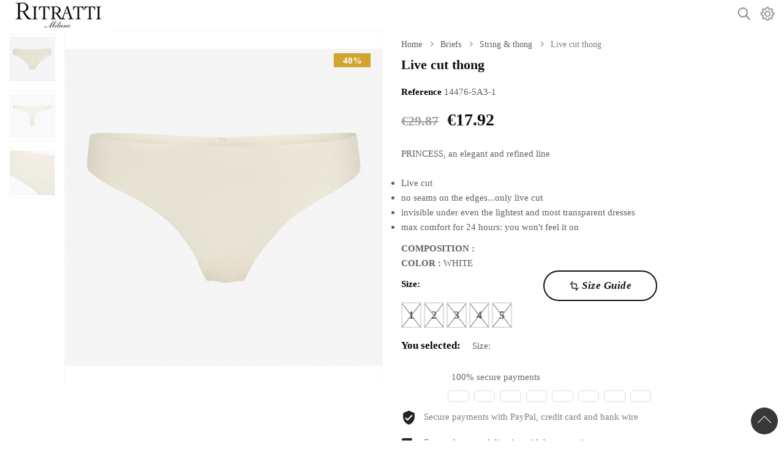

--- FILE ---
content_type: text/html; charset=utf-8
request_url: https://ritrattimilano.com/en/string-thong/103131-13834-perizoma-taglio-al-vivo.html
body_size: 13839
content:
<!doctype html>
<html lang="en">

	<head>
		
			
  <meta charset="utf-8">


  <meta http-equiv="x-ua-compatible" content="ie=edge">



	<link rel="canonical" href="https://ritrattimilano.com/en/string-thong/103131-perizoma-taglio-al-vivo.html">

  <title>Live cut thong</title>
  <meta name="description" content="PRINCESS, an elegant and refined lineLive cutno seams on the edges...only live cut invisible under even the lightest and most transparent dresses max comfort for 24 hours: you won&#039;t feel it on COMPOSITION :  COLOR : WHITE">
  <meta name="keywords" content="">
    


  <meta name="viewport" content="width=device-width, initial-scale=1">



  <link rel="icon" type="image/vnd.microsoft.icon" href="/img/favicon.ico?1554732817">
  <link rel="shortcut icon" type="image/x-icon" href="/img/favicon.ico?1554732817">



    <link rel="stylesheet" href="/modules/ps_checkout/views/css/payments.css?version=2.15.3" type="text/css" media="all">
  <link rel="stylesheet" href="/modules/creativeelements/views/lib/font-awesome/css/font-awesome.min.css?v=4.7.0" type="text/css" media="all">
  <link rel="stylesheet" href="/modules/creativeelements/views/css/animations.min.css?v=1.0.12" type="text/css" media="all">
  <link rel="stylesheet" href="/modules/creativeelements/views/css/frontend.min.css?v=1.0.12" type="text/css" media="all">
  <link rel="stylesheet" href="https://ritrattimilano.com/modules/smartblog/css/smartblogstyle.css" type="text/css" media="all">
  <link rel="stylesheet" href="https://ritrattimilano.com/modules/sizeconversion/views/css/front.css" type="text/css" media="all">
  <link rel="stylesheet" href="https://ritrattimilano.com/modules/sizeconversion/views/css/shadowbox.css" type="text/css" media="all">
  <link rel="stylesheet" href="https://ritrattimilano.com/modules/jscomposer/assets/css/js_composer.css" type="text/css" media="all">
  <link rel="stylesheet" href="https://ritrattimilano.com/js/jquery/ui/themes/base/minified/jquery-ui.min.css" type="text/css" media="all">
  <link rel="stylesheet" href="https://ritrattimilano.com/js/jquery/ui/themes/base/minified/jquery.ui.theme.min.css" type="text/css" media="all">
  <link rel="stylesheet" href="https://ritrattimilano.com/themes/tsp_cozen/assets/fonts/font-awesome/css/font-awesome.min.css" type="text/css" media="all">
  <link rel="stylesheet" href="https://ritrattimilano.com/themes/tsp_cozen/assets/fonts/tplicons/styles.css" type="text/css" media="all">
  <link rel="stylesheet" href="https://ritrattimilano.com/themes/tsp_cozen/assets/css/theme-000000.css" type="text/css" media="all">




    <script type="text/javascript" src="https://ritrattimilano.com/modules/rc_pgtagmanager/views/js/rc_gtm_lib.js" ></script>


  <script type="text/javascript">
        var KEEP_MENU = true;
        var ceFrontendConfig = {"isEditMode":"","stretchedSectionContainer":"","is_rtl":false};
        var prestashop = {"cart":{"products":[],"totals":{"total":{"type":"total","label":"Total","amount":0,"value":"\u20ac0.00"},"total_including_tax":{"type":"total","label":"Total (tax incl.)","amount":0,"value":"\u20ac0.00"},"total_excluding_tax":{"type":"total","label":"Total (tax excl.)","amount":0,"value":"\u20ac0.00"}},"subtotals":{"products":{"type":"products","label":"Subtotal","amount":0,"value":"\u20ac0.00"},"discounts":null,"shipping":{"type":"shipping","label":"Shipping","amount":0,"value":"Free"},"tax":null},"products_count":0,"summary_string":"0 items","vouchers":{"allowed":1,"added":[]},"discounts":[],"minimalPurchase":0,"minimalPurchaseRequired":""},"currency":{"name":"Euro","iso_code":"EUR","iso_code_num":"978","sign":"\u20ac"},"customer":{"lastname":null,"firstname":null,"email":null,"birthday":null,"newsletter":null,"newsletter_date_add":null,"optin":null,"website":null,"company":null,"siret":null,"ape":null,"is_logged":false,"gender":{"type":null,"name":null},"addresses":[]},"language":{"name":"English (USA)","iso_code":"en","locale":"en-US","language_code":"en-us","is_rtl":"0","date_format_lite":"m\/d\/Y","date_format_full":"m\/d\/Y H:i:s","id":2},"page":{"title":"","canonical":null,"meta":{"title":"Live cut thong","description":"PRINCESS, an elegant and refined lineLive cutno seams on the edges...only live cut invisible under even the lightest and most transparent dresses max comfort for 24 hours: you won't feel it on COMPOSITION :  COLOR : WHITE","keywords":"","robots":"index"},"page_name":"product","body_classes":{"lang-en":true,"lang-rtl":false,"country-US":true,"currency-EUR":true,"layout-full-width":true,"page-product":true,"tax-display-disabled":true,"product-id-103131":true,"product-Live cut thong":true,"product-id-category-4388":true,"product-id-manufacturer-0":true,"product-id-supplier-0":true,"product-available-for-order":true},"admin_notifications":[]},"shop":{"name":"Ritratti Milano","logo":"\/img\/imecitaly-logo-1538462973.jpg","stores_icon":"\/img\/logo_stores.png","favicon":"\/img\/favicon.ico"},"urls":{"base_url":"https:\/\/ritrattimilano.com\/","current_url":"https:\/\/ritrattimilano.com\/en\/string-thong\/103131-13834-perizoma-taglio-al-vivo.html","shop_domain_url":"https:\/\/ritrattimilano.com","img_ps_url":"https:\/\/ritrattimilano.com\/img\/","img_cat_url":"https:\/\/ritrattimilano.com\/img\/c\/","img_lang_url":"https:\/\/ritrattimilano.com\/img\/l\/","img_prod_url":"https:\/\/ritrattimilano.com\/img\/p\/","img_manu_url":"https:\/\/ritrattimilano.com\/img\/m\/","img_sup_url":"https:\/\/ritrattimilano.com\/img\/su\/","img_ship_url":"https:\/\/ritrattimilano.com\/img\/s\/","img_store_url":"https:\/\/ritrattimilano.com\/img\/st\/","img_col_url":"https:\/\/ritrattimilano.com\/img\/co\/","img_url":"https:\/\/ritrattimilano.com\/themes\/tsp_cozen\/assets\/img\/","css_url":"https:\/\/ritrattimilano.com\/themes\/tsp_cozen\/assets\/css\/","js_url":"https:\/\/ritrattimilano.com\/themes\/tsp_cozen\/assets\/js\/","pic_url":"https:\/\/ritrattimilano.com\/upload\/","pages":{"address":"https:\/\/ritrattimilano.com\/en\/indirizzo","addresses":"https:\/\/ritrattimilano.com\/en\/indirizzi","authentication":"https:\/\/ritrattimilano.com\/en\/login","cart":"https:\/\/ritrattimilano.com\/en\/carrello","category":"https:\/\/ritrattimilano.com\/en\/index.php?controller=category","cms":"https:\/\/ritrattimilano.com\/en\/index.php?controller=cms","contact":"https:\/\/ritrattimilano.com\/en\/contattaci","discount":"https:\/\/ritrattimilano.com\/en\/buoni-sconto","guest_tracking":"https:\/\/ritrattimilano.com\/en\/tracciatura-ospite","history":"https:\/\/ritrattimilano.com\/en\/cronologia-ordini","identity":"https:\/\/ritrattimilano.com\/en\/dati-personali","index":"https:\/\/ritrattimilano.com\/en\/","my_account":"https:\/\/ritrattimilano.com\/en\/account","order_confirmation":"https:\/\/ritrattimilano.com\/en\/conferma-ordine","order_detail":"https:\/\/ritrattimilano.com\/en\/index.php?controller=order-detail","order_follow":"https:\/\/ritrattimilano.com\/en\/segui-ordine","order":"https:\/\/ritrattimilano.com\/en\/ordine","order_return":"https:\/\/ritrattimilano.com\/en\/index.php?controller=order-return","order_slip":"https:\/\/ritrattimilano.com\/en\/buono-ordine","pagenotfound":"https:\/\/ritrattimilano.com\/en\/pagina-non-trovata","password":"https:\/\/ritrattimilano.com\/en\/recupero-password","pdf_invoice":"https:\/\/ritrattimilano.com\/en\/index.php?controller=pdf-invoice","pdf_order_return":"https:\/\/ritrattimilano.com\/en\/index.php?controller=pdf-order-return","pdf_order_slip":"https:\/\/ritrattimilano.com\/en\/index.php?controller=pdf-order-slip","prices_drop":"https:\/\/ritrattimilano.com\/en\/offerte","product":"https:\/\/ritrattimilano.com\/en\/index.php?controller=product","search":"https:\/\/ritrattimilano.com\/en\/ricerca","sitemap":"https:\/\/ritrattimilano.com\/en\/Mappa del sito","stores":"https:\/\/ritrattimilano.com\/en\/negozi","supplier":"https:\/\/ritrattimilano.com\/en\/fornitori","register":"https:\/\/ritrattimilano.com\/en\/login?create_account=1","order_login":"https:\/\/ritrattimilano.com\/en\/ordine?login=1"},"theme_assets":"\/themes\/tsp_cozen\/assets\/","actions":{"logout":"https:\/\/ritrattimilano.com\/en\/?mylogout="}},"configuration":{"display_taxes_label":false,"is_catalog":true,"show_prices":true,"opt_in":{"partner":false},"quantity_discount":{"type":"discount","label":"Discount"},"voucher_enabled":1,"return_enabled":1},"field_required":[],"breadcrumb":{"links":[{"title":"Home","url":"https:\/\/ritrattimilano.com\/en\/"},{"title":"Briefs","url":"https:\/\/ritrattimilano.com\/en\/3688-briefs"},{"title":"String & thong","url":"https:\/\/ritrattimilano.com\/en\/4388-string-thong"},{"title":"Live cut thong","url":"https:\/\/ritrattimilano.com\/en\/string-thong\/103131-13834-perizoma-taglio-al-vivo.html#\/taglia-1"}],"count":4},"link":{"protocol_link":"https:\/\/","protocol_content":"https:\/\/"},"time":1769029572,"static_token":"6e73afa64518b519b3ff5a47471f6512","token":"59ac68e8e60d3bfd89bbaa8f294740ea"};
        var size_conversion_ajax_url = "https:\/\/ritrattimilano.com\/?fc=module&module=sizeconversion&controller=chart";
      </script>
<script type="text/javascript">
  if (typeof prestashop != 'undefined' && prestashop.page.page_name == 'product') {        
  	window.addEventListener('popstate', function(event) {      
  		// solution can find here: https://stackoverflow.com/questions/3528324/how-to-get-the-previous-url-in-javascript		
  		window.location = document.referrer // Note: IE11 is not supporting this.
  	}, false);
  }
</script>



    <script type="text/javascript" src="https://ritrattimilano.com/themes/core.js" ></script>
  <script type="text/javascript" src="https://ritrattimilano.com/themes/tsp_cozen/assets/js/theme.js" ></script>
  <script type="text/javascript" src="https://ritrattimilano.com/modules/topbanner/views/js/front_common.js" ></script>
  <script type="text/javascript" src="https://ritrattimilano.com/modules/topbanner/views/js/front17.js" ></script>
  <script type="text/javascript" src="/modules/creativeelements/views/lib/waypoints/waypoints.min.js?v=4.0.1" ></script>
  <script type="text/javascript" src="/modules/creativeelements/views/lib/jquery-numerator/jquery-numerator.min.js?v=0.2.1" ></script>
  <script type="text/javascript" src="/modules/creativeelements/views/lib/slick/slick.min.js?v=1.6.1" ></script>
  <script type="text/javascript" src="/modules/creativeelements/views/js/frontend.min.js?v=1.0.12" ></script>
  <script type="text/javascript" src="https://ritrattimilano.com/modules/ps_emailalerts/js/mailalerts.js" ></script>
  <script type="text/javascript" src="https://ritrattimilano.com/modules/sizeconversion/views/js/front.js" ></script>
  <script type="text/javascript" src="https://ritrattimilano.com/modules/sizeconversion/views/js/shadowbox.js" ></script>
  <script type="text/javascript" src="https://ritrattimilano.com/modules/jscomposer/assets/js/js_composer_front.js" ></script>
  <script type="text/javascript" src="https://ritrattimilano.com/modules/groupinc/views/js/front17.js" ></script>
  <script type="text/javascript" src="https://ritrattimilano.com/themes/tsp_cozen/modules/validateorderbeforepayment//views/js/front.js" ></script>
  <script type="text/javascript" src="https://ritrattimilano.com/js/jquery/ui/jquery-ui.min.js" ></script>
  <script type="text/javascript" src="https://ritrattimilano.com/modules/ps_searchbar/ps_searchbar.js" ></script>
  <script type="text/javascript" src="https://ritrattimilano.com/modules/multifeatures/views/js/t17/multifeatures_front.js" ></script>
  <script type="text/javascript" src="https://ritrattimilano.com/themes/tsp_cozen/assets/js/owl.carousel.min.js" ></script>
  <script type="text/javascript" src="https://ritrattimilano.com/themes/tsp_cozen/assets/js/instafetch.js" ></script>
  <script type="text/javascript" src="https://ritrattimilano.com/themes/tsp_cozen/assets/js/ts.js" ></script>
  <script type="text/javascript" src="https://ritrattimilano.com/themes/tsp_cozen/assets/js/custom.js" ></script>





  <!-- rcptagmanager header -->
            <!-- Google Tag Manager -->
        <script data-keepinline>

            var tagManagerId = 'GTM-N6HL7KS';
            var dataLayer = window.dataLayer || [];
            var gtmTrackingFeatures = {"gua":{"trackingId":"G-QENVSNC7XZ","sendLimit":25,"anonymizeIp":0,"userIdFeature":1,"linkAttribution":1,"remarketingFeature":1,"dimensionProdId":1,"dimensionPageType":2,"dimensionTotalValue":3,"merchantPrefix":"RIEN","merchantSuffix":"","merchantVariant":"","crossDomainList":false},"adwords":{"trackingId":822074479,"conversionLabel":"vd5wCKDDgXsQ77j_hwM"},"bing":{"trackingId":""},"facebook":{"trackingId":"807619136684946","catalogPrefix":"","catalogSuffix":"","catalogVariant":""},"twitter":{"trackingId":""},"goals":{"signUp":1,"socialShare":0,"coupon":1},"common":{"eventValues":{"scrollTracking":0,"productClick":0,"productDetail":0,"addToCart":0,"removeFromCart":0,"checkout":0,"checkoutOption":0,"orderComplete":0,"signUpGoal":0,"socialAction":0,"coupon":0},"cartAjax":1,"productsPerPage":36,"userId":null,"currencyCode":"EUR","langCode":"en","maxLapse":10,"signUpTypes":["new customer","guest customer"],"isNewSignUp":false,"isGuest":0,"token":"4c3e01a6211ca0464e4c84767fc967a9","debug":0}};
            var initDataLayer = new Object();

            if (typeof gtmTrackingFeatures === 'object') {

                if (gtmTrackingFeatures.gua.trackingId) {
                    initDataLayer.gua = {
                        'trackingId': gtmTrackingFeatures.gua.trackingId,
                        'anonymizeIp': gtmTrackingFeatures.gua.anonymizeIp,
                        'linkAttribution': gtmTrackingFeatures.gua.linkAttribution,
                        'dimensionProdId': gtmTrackingFeatures.gua.dimensionProdId,
                        'dimensionPageType': gtmTrackingFeatures.gua.dimensionPageType,
                        'dimensionTotalValue': gtmTrackingFeatures.gua.dimensionTotalValue
                    };

                    if (gtmTrackingFeatures.gua.userIdFeature) {
                        initDataLayer.gua.userId = gtmTrackingFeatures.common.userId;
                    }

                    if (gtmTrackingFeatures.gua.crossDomainList) {
                        initDataLayer.gua.crossDomainList = gtmTrackingFeatures.gua.crossDomainList;
                    }
                }

                if (gtmTrackingFeatures.bing.trackingId) {
                    initDataLayer.bing = {
                        'trackingId': gtmTrackingFeatures.bing.trackingId
                    }
                }

                if (gtmTrackingFeatures.facebook.trackingId) {
                    initDataLayer.facebook = {
                        'trackingId': gtmTrackingFeatures.facebook.trackingId
                    }
                }

                if (gtmTrackingFeatures.twitter.trackingId) {
                    initDataLayer.twitter = {
                        'trackingId': gtmTrackingFeatures.twitter.trackingId
                    }
                }

                // init common values
                initDataLayer.common = {
                    'currency' : gtmTrackingFeatures.common.currencyCode,
                    'langCode' : gtmTrackingFeatures.common.langCode,
                    'referrer' : document.referrer,
                    'userAgent' : navigator.userAgent,
                    'navigatorLang' : navigator.language
                };

                dataLayer.push(initDataLayer);
            }

            
            (function(w,d,s,l,i) {
                w[l]=w[l]||[];
                w[l].push({'gtm.start':new Date().getTime(),event:'gtm.js'});
                var f=d.getElementsByTagName(s)[0];
                var j=d.createElement(s),dl=l!=='dataLayer'?'&l='+l:'';
                j.async=true;
                j.src='https://www.googletagmanager.com/gtm.js?id='+i+dl;
                f.parentNode.insertBefore(j,f);
            })(window,document,'script','dataLayer',tagManagerId);
            
        </script>
    
    <!-- ld+json snippets -->

<script type="application/ld+json">
{"links":[{"title":"Home","url":"https:\/\/ritrattimilano.com\/en\/"},{"title":"Briefs","url":"https:\/\/ritrattimilano.com\/en\/3688-briefs"},{"title":"String & thong","url":"https:\/\/ritrattimilano.com\/en\/4388-string-thong"},{"title":"Live cut thong","url":"https:\/\/ritrattimilano.com\/en\/string-thong\/103131-13834-perizoma-taglio-al-vivo.html#\/taglia-1"}],"count":4}</script>
<script type="application/ld+json">
{"@context":"http:\/\/schema.org\/","@type":"Product","@id":"https:\/\/ritrattimilano.com\/en\/string-thong\/103131-perizoma-taglio-al-vivo.html","name":"Live cut thong","itemCondition":"http:\/\/schema.org\/NewCondition","color":"","image":"ritrattimilano.com\/5916\/perizoma-taglio-al-vivo.jpg","description":"PRINCESS, an elegant and refined lineLive cutno seams on the edges...only live cut invisible under even the lightest and most transparent dresses max comfort for 24 hours: you won't feel it on COMPOSITION :  COLOR : WHITE","mpn":"EN103131","category":"String & thong","offers":{"@type":"AggregateOffer","offerCount":5,"lowPrice":"17.92","highPrice":"17.92","priceCurrency":"EUR","offers":[{"@type":"Offer","@id":"https:\/\/ritrattimilano.com\/en\/string-thong\/103131-13834-perizoma-taglio-al-vivo.html#\/taglia-1","availability":"http:\/\/schema.org\/OutOfStock","priceCurrency":"EUR","price":"17.92","image":"ritrattimilano.com\/5916\/perizoma-taglio-al-vivo.jpg","url":"https:\/\/ritrattimilano.com\/en\/string-thong\/103131-13834-perizoma-taglio-al-vivo.html#\/taglia-1","seller":{"@type":"Organization","name":"Ritratti Milano"},"itemOffered":{"@type":"productModel","model":"Live cut thong Taglia - 1","gtin13":"","mpn":"EN10313113834","isVariantOf":"https:\/\/ritrattimilano.com\/en\/string-thong\/103131-perizoma-taglio-al-vivo.html"}},{"@type":"Offer","@id":"https:\/\/ritrattimilano.com\/en\/string-thong\/103131-13835-perizoma-taglio-al-vivo.html#\/taglia-2","availability":"http:\/\/schema.org\/OutOfStock","priceCurrency":"EUR","price":"17.92","image":"ritrattimilano.com\/5916\/perizoma-taglio-al-vivo.jpg","url":"https:\/\/ritrattimilano.com\/en\/string-thong\/103131-13835-perizoma-taglio-al-vivo.html#\/taglia-2","seller":{"@type":"Organization","name":"Ritratti Milano"},"itemOffered":{"@type":"productModel","model":"Live cut thong Taglia - 2","gtin13":"","mpn":"EN10313113835","isVariantOf":"https:\/\/ritrattimilano.com\/en\/string-thong\/103131-perizoma-taglio-al-vivo.html"}},{"@type":"Offer","@id":"https:\/\/ritrattimilano.com\/en\/string-thong\/103131-13836-perizoma-taglio-al-vivo.html#\/taglia-3","availability":"http:\/\/schema.org\/OutOfStock","priceCurrency":"EUR","price":"17.92","image":"ritrattimilano.com\/5916\/perizoma-taglio-al-vivo.jpg","url":"https:\/\/ritrattimilano.com\/en\/string-thong\/103131-13836-perizoma-taglio-al-vivo.html#\/taglia-3","seller":{"@type":"Organization","name":"Ritratti Milano"},"itemOffered":{"@type":"productModel","model":"Live cut thong Taglia - 3","gtin13":"","mpn":"EN10313113836","isVariantOf":"https:\/\/ritrattimilano.com\/en\/string-thong\/103131-perizoma-taglio-al-vivo.html"}},{"@type":"Offer","@id":"https:\/\/ritrattimilano.com\/en\/string-thong\/103131-13837-perizoma-taglio-al-vivo.html#\/taglia-4","availability":"http:\/\/schema.org\/OutOfStock","priceCurrency":"EUR","price":"17.92","image":"ritrattimilano.com\/5916\/perizoma-taglio-al-vivo.jpg","url":"https:\/\/ritrattimilano.com\/en\/string-thong\/103131-13837-perizoma-taglio-al-vivo.html#\/taglia-4","seller":{"@type":"Organization","name":"Ritratti Milano"},"itemOffered":{"@type":"productModel","model":"Live cut thong Taglia - 4","gtin13":"","mpn":"EN10313113837","isVariantOf":"https:\/\/ritrattimilano.com\/en\/string-thong\/103131-perizoma-taglio-al-vivo.html"}},{"@type":"Offer","@id":"https:\/\/ritrattimilano.com\/en\/string-thong\/103131-13838-perizoma-taglio-al-vivo.html#\/taglia-5","availability":"http:\/\/schema.org\/OutOfStock","priceCurrency":"EUR","price":"17.92","image":"ritrattimilano.com\/5916\/perizoma-taglio-al-vivo.jpg","url":"https:\/\/ritrattimilano.com\/en\/string-thong\/103131-13838-perizoma-taglio-al-vivo.html#\/taglia-5","seller":{"@type":"Organization","name":"Ritratti Milano"},"itemOffered":{"@type":"productModel","model":"Live cut thong Taglia - 5","gtin13":"","mpn":"EN10313113838","isVariantOf":"https:\/\/ritrattimilano.com\/en\/string-thong\/103131-perizoma-taglio-al-vivo.html"}}]}}</script>

<!-- /ld+json snippets -->
                <script type="text/javascript">
                    var pfeatures = {"6":{"22":{"id_product":"103131","id_feature":"6","name":"COLLECTIONS","id_feature_value":"22","value":"PRINCESS"}},"7":{"20":{"id_product":"103131","id_feature":"7","name":"COLORS","id_feature_value":"20","value":"BIANCO"}}},
                    feature_positions = {"7":["20"],"6":["22"]},
                    features_position = ["7","6"],
                    ordered_features = new Array();
                            ordered_features[0] = {"7":["20"]};
                            ordered_features[1] = {"6":["22"]};
                </script><script type="text/javascript">var SdsJsOnLoadActions = [];window.onload=function(){ $.each(SdsJsOnLoadActions, function(k, func){ func.call(); }); };</script>                <script type="text/javascript">
                    (function() {
                        window.sib = { equeue: [], client_key: "zery9tszp0djnwzcfbs7s" };
                        /* OPTIONAL: email for identify request*/
                        window.sib.email_id = "";
                        window.sendinblue = {}; for (var j = ['track', 'identify', 'trackLink', 'page'], i = 0; i < j.length; i++) { (function(k) { window.sendinblue[k] = function() { var arg = Array.prototype.slice.call(arguments); (window.sib[k] || function() { var t = {}; t[k] = arg; window.sib.equeue.push(t);})(arg[0], arg[1], arg[2]);};})(j[i]);}var n = document.createElement("script"),i = document.getElementsByTagName("script")[0]; n.type = "text/javascript", n.id = "sendinblue-js", n.async = !0, n.src = "https://sibautomation.com/sa.js?key=" + window.sib.client_key, i.parentNode.insertBefore(n, i), window.sendinblue.page();
                    })();
                </script>  <link rel="prefetch" href="https://www.paypal.com/sdk/js?components=buttons,marks,funding-eligibility,hosted-fields&amp;client-id=AXjYFXWyb4xJCErTUDiFkzL0Ulnn-bMm4fal4G-1nQXQ1ZQxp06fOuE7naKUXGkq2TZpYSiI9xXbs4eo&amp;merchant-id=WYPVVBR8QGVSU&amp;currency=EUR&amp;intent=capture&amp;commit=false&amp;vault=false&amp;integration-date=2020-07-30" as="script">





<style type="text/css">#tsp_config_btn{
display:none;
}
.scopri-hp{
text-align:center;
}
.display-instagram{
display:none !important;
}
@media (max-width: 767px) {
	.block-title-2 > h3 {
			font-size: 2.6rem;
	}
	.row > .tsp-column:nth-child(2){
		margin-top:25px;
	}
 .desktop { 
 display:none;
}
}
@media (min-width: 768px)  { 
.mobile { 
 display:none;
}
}
.language-switcher{
display:none !important;
}
@media(max-width: 767px){
	#index #wrapper{
		margin-top: 30px;
	}
	#index #wrapper .tsp-section{
		margin-bottom: 0px !important;
	}
	#index #wrapper .tsp-section:nth-child(2),
	#index #wrapper .tsp-section:nth-child(4){
		/*display: none;*/
	}
        #index #wrapper .tsp-section:nth-child(7),
        #index #wrapper .tsp-section:nth-child(8),
        #index #wrapper .tsp-section:nth-child(10)
       {
		margin-top: 25px;
	}
	#index #wrapper .tsp-section .tsp-column.col-sm-6{
		margin-top: 25px;
		width: 100%;
	}
        #index #wrapper .tsp-section .block-title-2{
               margin-bottom: 15px;
        }
}

#category-description {
  padding-bottom: 15px;
}

#wrapper #products .product-flags .discount {
 background: #d3a430 !important;
}

.scopri-hp{
text-align:center;
}


@media(max-width: 767px){
#wrapper #products .product-wrapper {
    margin-bottom: 0px;
    padding-bottom: 40px;
}

#wrapper #product_list .product-price {
    bottom: 0;
    top: 100%;
    height: auto;
    margin: 10px auto;
    left: 0;
    right: 0;
    text-align: center;
}

#wrapper #product_list .product-price h2 {
    float: none;
}
}
/*mio codice codice per menu lungo*/
#tsp_header #tsp_custommenu li.lilv-0 > a {
padding:20px !important;
}

.hidden-sm-down{
display: block!important;
}

/*mio codice nascondo % di sconto*/
ul.product-flags>li.discount{
  display:none !important;
}</style>
		
	<meta property="og:type" content="product">
	<meta property="og:url" content="https://ritrattimilano.com/en/string-thong/103131-13834-perizoma-taglio-al-vivo.html">
	<meta property="og:title" content="Live cut thong">
	<meta property="og:site_name" content="Ritratti Milano">
	<meta property="og:description" content="PRINCESS, an elegant and refined lineLive cutno seams on the edges...only live cut invisible under even the lightest and most transparent dresses max comfort for 24 hours: you won&#039;t feel it on COMPOSITION :  COLOR : WHITE">
	<meta property="og:image" content="https://ritrattimilano.com/5916-thickbox_default/perizoma-taglio-al-vivo.jpg">
	<meta property="product:pretax_price:amount" content="17.920082">
	<meta property="product:pretax_price:currency" content="EUR">
	<meta property="product:price:amount" content="17.92">
	<meta property="product:price:currency" content="EUR">
	
	</head>

	<body id="product" class="lang-en country-us currency-eur layout-full-width page-product tax-display-disabled product-id-103131 product-live-cut-thong product-id-category-4388 product-id-manufacturer-0 product-id-supplier-0 product-available-for-order">

		
			
		

		<main id="tsp_main">
			
							

			<header id="tsp_header">
				
					

<div class="header-style-2">
	
		<div class="header-banner">
			
		</div>
	
	<div class="header-wraper ">
		
			
				<div id="tsp_menu">
					<div class="ts_container-full">
						<div id="tsp_mainnav">
							
								<div id="logo">
									<a href="https://ritrattimilano.com/">
										
																					
											
																							<img class="hidden-mobile" src="https://ritrattimilano.com/img/cms/logo_R.jpg" alt="Ritratti Milano" />
																																		<img class="hidden-desktop" src="https://ritrattimilano.com/img/cms/logo_r_mobile.jpg" alt="Ritratti Milano" />
																														</a>
								</div>
							
							<div id="main_menu">
								
								<div id="tsp_mommenu" class="hidden-lg-up">
									<span class="btn2 btn-navbar">
										<i class="fa fa-align-justify"></i>
									    <span>Menu</span>
									</span>
									<div class="tsp-mommenu-content">
										<div class="menu-nav">
											<span class="tab-menu active" data-id="tab_menu">Menu</span>
											<span class="tab-account" data-id="tab_account">Account</span>
											<i class="material-icons ts-close">close</i>
										</div>
										<div class="content">
											<div id="tab_menu" class="active">
												<div class="display-nav">
													<div id="_tsmb_language_switcher" class="language-switcher"></div>
													<div id="_tsmb_currency_switcher" class="currency-switcher"></div>
												</div>
											</div>
											<div id="tab_account">
												<ul id="_tsmb_top_links" class="top-links"></ul>
											</div>
										</div>
									</div>
								</div>
							</div>
							<div class="hook-top">
								<div class="tsp-setting hidden-mobile">
									<div class="toggle"><i class="fa fa-cog"></i></div>
									<div class="content">
										<ul id="_tsdt_top_links" class="top-links">
			<li><a href="https://ritrattimilano.com/en/account" title="Log in to your customer account" rel="nofollow">
			<i class="fa fa-user-circle-o"></i>
			<span>Login</span>
			</a>
		</li>
	 </ul>
										<div id="_tsdt_language_switcher" class="language-switcher">
	<span>
		
		<span>English</span>
		<i class="fa fa-angle-down"></i>
	</span>
	<ul>
					<li >
				<a href="https://ritrattimilano.com/it/perizomi-e-tanga/103131-perizoma-taglio-al-vivo.html" title="Italiano">Italiano</a>
			</li>
					<li  class="current" >
				<a href="https://ritrattimilano.com/en/string-thong/103131-perizoma-taglio-al-vivo.html" title="English">English</a>
			</li>
					<li >
				<a href="https://ritrattimilano.com/gb/perizomi-e-tanga/103131-perizoma-taglio-al-vivo.html" title="English GB">English GB</a>
			</li>
			</ul>
</div>

									</div>
								</div>
								<!-- Block search module TOP -->
<div id="search_widget" class="search-widget" data-search-controller-url="//ritrattimilano.com/en/ricerca">
	<div class="btn-search">
		<i class="fa fa-search"></i>
	</div>
	<div class="search-content">
		<form method="get" action="//ritrattimilano.com/en/ricerca">
			<input type="hidden" name="controller" value="search">
			<input type="text" name="s" class="search-input" value="" placeholder="Search here...">
			<div class="search-buttons">
				<button type="submit">
					<i class="material-icons search-btn">subdirectory_arrow_left</i>
				</button>
				<i class="material-icons search-close">clear</i>
			</div>
		</form>
	</div>
	<script>
		$(document).ready(function(){
			var _btn = $('#search_widget .btn-search');
			var _btn_close = $('#search_widget .search-close');
			var _content = $('#search_widget .search-content');
			_btn.on('click', function(){
				_btn.addClass('active');
				_content.addClass('active');
			});
			_btn_close.on('click', function(){
				_btn.removeClass('active');
				_content.removeClass('active');
			});
			$(window).click(function() {
				_btn.removeClass('active');
				_content.removeClass('active');
			});

			$('#search_widget').click(function(event){
			    event.stopPropagation();
			});
		});
	</script>
</div>
<!-- /Block search module TOP -->
<script type="text/javascript"></script>
							</div>
						</div>
					</div>
				</div>
				
			
		
	</div>
	</div>
				
			</header>
			
							
						
				
<aside id="notifications">
  <div class="ts_container">
    
    
    
      </div>
</aside>
			
			
			
				<div id="wrapper">
					<div class="ts_container">
						<div class="ts_row">
							

							
	<div id="content-wrapper" class="ts_col-xs-12">
		
	<section id="main" itemscope itemtype="https://schema.org/Product">
		<meta itemprop="url" content="https://ritrattimilano.com/en/string-thong/103131-13834-perizoma-taglio-al-vivo.html#/7-taglia-1">
		<div class="row product-top">
				<div class="col-md-6">
				
					<section class="page-content" id="content">
						
							
								<div class="images-container">
	<div class="wrap-in">
		
			
			<div class="product-thumbs">
				<div class="scroll-box-arrows">
					<i class="material-icons left">&#xE5CE;</i>
				</div>
				<div class="js-qv-mask mask">
					<ul class="product-images js-qv-product-images">
													<li class="thumb-container">
								<div
									class="thumb js-thumb  selected "
									data-image-medium-src="https://ritrattimilano.com/5916-medium_default/perizoma-taglio-al-vivo.jpg"
									data-image-large-src="https://ritrattimilano.com/5916-large_default/perizoma-taglio-al-vivo.jpg"
								>
								<img
									src="https://ritrattimilano.com/5916-small_default/perizoma-taglio-al-vivo.jpg"
									alt="Perizoma taglio al vivo"
									title="Perizoma taglio al vivo"
									width="100"
									itemprop="image"
								>
								</div>
							</li>
													<li class="thumb-container">
								<div
									class="thumb js-thumb "
									data-image-medium-src="https://ritrattimilano.com/5918-medium_default/perizoma-taglio-al-vivo.jpg"
									data-image-large-src="https://ritrattimilano.com/5918-large_default/perizoma-taglio-al-vivo.jpg"
								>
								<img
									src="https://ritrattimilano.com/5918-small_default/perizoma-taglio-al-vivo.jpg"
									alt="Perizoma taglio al vivo"
									title="Perizoma taglio al vivo"
									width="100"
									itemprop="image"
								>
								</div>
							</li>
													<li class="thumb-container">
								<div
									class="thumb js-thumb "
									data-image-medium-src="https://ritrattimilano.com/5917-medium_default/perizoma-taglio-al-vivo.jpg"
									data-image-large-src="https://ritrattimilano.com/5917-large_default/perizoma-taglio-al-vivo.jpg"
								>
								<img
									src="https://ritrattimilano.com/5917-small_default/perizoma-taglio-al-vivo.jpg"
									alt="Perizoma taglio al vivo"
									title="Perizoma taglio al vivo"
									width="100"
									itemprop="image"
								>
								</div>
							</li>
											</ul>
				</div>
				<div class="scroll-box-arrows">
					<i class="material-icons right">&#xE5CF;</i>
				</div>
			</div>
			
		
		
			<div class="product-cover">
				
					<ul class="product-flags">
																			<li class="discount-percentage">
								-40%
							</li>
											</ul>
				
				<img class="js-qv-product-cover" src="https://ritrattimilano.com/5916-large_default/perizoma-taglio-al-vivo.jpg" alt="Perizoma taglio al vivo" title="Perizoma taglio al vivo" style="width:100%;" itemprop="image">
				<div class="layer hidden-sm-down" data-toggle="modal" data-target="#product-modal"></div>
			</div>
		
	</div>
</div>

							
						
						
						  <div class="product-prices">
    
              <div class="product-discount">
          
          <span class="regular-price">€29.87</span>
        </div>
          

    
      <div
        class="product-price has-discount"
        itemprop="offers"
        itemscope
        itemtype="https://schema.org/Offer"
      >
        <link itemprop="availability" href="https://schema.org/InStock"/>
        <meta itemprop="priceCurrency" content="EUR">

        <div class="current-price">
          <span class="price" itemprop="price" content="17.92">€17.92</span>

                                    <span class="discount discount-percentage">40%</span>
                              </div>

        
                  
      </div>
    

    
          

    
          

    
          

    

    <div class="tax-shipping-delivery-label">
            
      
    </div>
  </div>
					

					</section>
				
				</div>
				<div class="col-md-6">
					<nav data-depth="2" class="breadcrumb">
			<div id="tsp_titlepage"><h1>Live cut thong</h1></div>
	<ol itemscope itemtype="http://schema.org/BreadcrumbList">
					
				<li itemprop="itemListElement" itemscope itemtype="http://schema.org/ListItem">
					<a itemprop="item" href="https://ritrattimilano.com/en/">
						<span itemprop="name">Home</span>
					</a>
					<meta itemprop="position" content="1">
				</li>
			
					
				<li itemprop="itemListElement" itemscope itemtype="http://schema.org/ListItem">
					<a itemprop="item" href="https://ritrattimilano.com/en/3688-briefs">
						<span itemprop="name">Briefs</span>
					</a>
					<meta itemprop="position" content="2">
				</li>
			
					
				<li itemprop="itemListElement" itemscope itemtype="http://schema.org/ListItem">
					<a itemprop="item" href="https://ritrattimilano.com/en/4388-string-thong">
						<span itemprop="name">String &amp; thong</span>
					</a>
					<meta itemprop="position" content="3">
				</li>
			
					
				<li itemprop="itemListElement" itemscope itemtype="http://schema.org/ListItem">
					<a itemprop="item" href="https://ritrattimilano.com/en/string-thong/103131-13834-perizoma-taglio-al-vivo.html#/taglia-1">
						<span itemprop="name">Live cut thong</span>
					</a>
					<meta itemprop="position" content="4">
				</li>
			
			</ol>
</nav>
					
					<h1 class="product-name" itemprop="name">Live cut thong</h1>
						
											<div class="product-reference">
							<span class="control-label">Reference</span>
							<span itemprop="sku">14476-5A3-1</span>
						</div>
					
					
						  <div class="product-prices">
    
              <div class="product-discount">
          
          <span class="regular-price">€29.87</span>
        </div>
          

    
      <div
        class="product-price has-discount"
        itemprop="offers"
        itemscope
        itemtype="https://schema.org/Offer"
      >
        <link itemprop="availability" href="https://schema.org/InStock"/>
        <meta itemprop="priceCurrency" content="EUR">

        <div class="current-price">
          <span class="price" itemprop="price" content="17.92">€17.92</span>

                                    <span class="discount discount-percentage">40%</span>
                              </div>

        
                  
      </div>
    

    
          

    
          

    
          

    

    <div class="tax-shipping-delivery-label">
            
      
    </div>
  </div>
					

					<div class="product-information">
						
							<div id="product-description-short-103131" itemprop="description">		<ul style='list-style: disc;'><div>PRINCESS, an elegant and refined line</div><br><li>Live cut</li><li>no seams on the edges...only live cut </li><li>invisible under even the lightest and most transparent dresses </li><li>max comfort for 24 hours: you won't feel it on </li></ul><div><b>COMPOSITION : </b> </div><div><b>COLOR : </b>WHITE</div>								
							</div>							
						
												<div class="product-actions">
							
								<form action="https://ritrattimilano.com/en/carrello" method="post" id="add-to-cart-or-refresh">
									<input type="hidden" name="token" value="6e73afa64518b519b3ff5a47471f6512">
									<input type="hidden" name="id_product" value="103131" id="product_page_product_id">
									<input type="hidden" name="id_customization" value="0" id="product_customization_id">
									
									
										

<div class="product-variants maattributes">
  <input type="hidden" value="1" name="is_combination_exist" id="is_combination_exist">
      <div class="clearfix product-variants-item product-variants-item-size op-radio">
              <div class="button-size-popup">
          
<div id="size_conversion_chart_button">
	<div id="Size Guide">
		<a href="javascript:void(0)" charts='[{&quot;id_conversion_chart&quot;:&quot;4&quot;,&quot;id_attribute_group&quot;:&quot;2&quot;,&quot;all_products&quot;:&quot;1&quot;,&quot;display_method&quot;:&quot;popup&quot;,&quot;id_product&quot;:null,&quot;id_category&quot;:&quot;4410&quot;,&quot;button_text&quot;:&quot;Size Guide&quot;}]' chart-hook="productButtons" id="boom_allez" class="btn btn-outline">
			<p>
								<i class="material-icons">transform</i>
													Size Guide
							</p>
		</a>
	</div>
</div>

        </div>
            <span class="control-label">Size: </span>        
               <ul id="group_2">
                      
              <li class="input-container pull-xs-left  disabled-attribute">
                <input  
                   onclick="return false;" 
                  class="input-radio" 
                  type="radio" 
                  data-product-attribute="2"
                  data-attribute_name="1"
                  name="group[2]" 
                  value="7"
                   checked="checked"                >
                <span class="radio-label">1</span>
              </li>            
                      
              <li class="input-container pull-xs-left  disabled-attribute">
                <input  
                   onclick="return false;" 
                  class="input-radio" 
                  type="radio" 
                  data-product-attribute="2"
                  data-attribute_name="2"
                  name="group[2]" 
                  value="2"
                                  >
                <span class="radio-label">2</span>
              </li>            
                      
              <li class="input-container pull-xs-left  disabled-attribute">
                <input  
                   onclick="return false;" 
                  class="input-radio" 
                  type="radio" 
                  data-product-attribute="2"
                  data-attribute_name="3"
                  name="group[2]" 
                  value="71"
                                  >
                <span class="radio-label">3</span>
              </li>            
                      
              <li class="input-container pull-xs-left  disabled-attribute">
                <input  
                   onclick="return false;" 
                  class="input-radio" 
                  type="radio" 
                  data-product-attribute="2"
                  data-attribute_name="4"
                  name="group[2]" 
                  value="72"
                                  >
                <span class="radio-label">4</span>
              </li>            
                      
              <li class="input-container pull-xs-left  disabled-attribute">
                <input  
                   onclick="return false;" 
                  class="input-radio" 
                  type="radio" 
                  data-product-attribute="2"
                  data-attribute_name="5"
                  name="group[2]" 
                  value="73"
                                  >
                <span class="radio-label">5</span>
              </li>            
                  </ul>
          </div>
    <input type="hidden" id="product_quantity" value="0" name="product_quantity"/>
</div>
									

									
																			

									
																			
									<div class="selected-attr">
										<span class="text-bold">You selected:</span>
																					Size:
																							<span class="selected-attributes-line-item" data-id_attribute_group="2"></span>                                                                                    									</div>
									
										<div class="product-add-to-cart">
  </div>
									

									
										<div class="product-additional-info">
  
<div class="ps_checkout payment-method-logo-block left">
  <div class="ps_checkout payment-method-logo-block-title">
    <img src="/modules/ps_checkout/views/img/lock_checkout.svg" alt="">
    100% secure payments
  </div>
            <div class="ps_checkout payment-method-logo w-fixed">
          <div class="wrapper"><img src="/modules/ps_checkout/views/img/paypal.svg" alt=""></div>
      </div>
                <div class="ps_checkout payment-method-logo w-fixed">
        <div class="wrapper"><img src="/modules/ps_checkout/views/img/visa.svg" alt=""></div>
      </div>
      <div class="ps_checkout payment-method-logo w-fixed">
        <div class="wrapper"><img src="/modules/ps_checkout/views/img/mastercard.svg" alt=""></div>
      </div>
      <div class="ps_checkout payment-method-logo w-fixed">
        <div class="wrapper"><img src="/modules/ps_checkout/views/img/amex.svg" alt=""></div>
      </div>
                <div class="ps_checkout payment-method-logo w-fixed">
          <div class="wrapper"><img src="/modules/ps_checkout/views/img/bancontact.svg" alt=""></div>
      </div>
                <div class="ps_checkout payment-method-logo w-fixed">
          <div class="wrapper"><img src="/modules/ps_checkout/views/img/eps.svg" alt=""></div>
      </div>
                <div class="ps_checkout payment-method-logo w-fixed">
          <div class="wrapper"><img src="/modules/ps_checkout/views/img/giropay.svg" alt=""></div>
      </div>
                <div class="ps_checkout payment-method-logo w-fixed">
          <div class="wrapper"><img src="/modules/ps_checkout/views/img/ideal.svg" alt=""></div>
      </div>
      </div>

      <div class="social-sharing">
      <h5>Share:</h5>
      <ul>
                  <li class="facebook">
          	  <a href="http://www.facebook.com/sharer.php?u=https://ritrattimilano.com/en/string-thong/103131-perizoma-taglio-al-vivo.html" class="fa fa-facebook" title="Share" target="_blank"></a>
          </li>
                  <li class="twitter">
          	  <a href="https://twitter.com/intent/tweet?text=Live cut thong https://ritrattimilano.com/en/string-thong/103131-perizoma-taglio-al-vivo.html" class="fa fa-twitter" title="Tweet" target="_blank"></a>
          </li>
                  <li class="googleplus">
          	  <a href="https://plus.google.com/share?url=https://ritrattimilano.com/en/string-thong/103131-perizoma-taglio-al-vivo.html" class="fa fa-google-plus" title="Google+" target="_blank"></a>
          </li>
                  <li class="pinterest">
          	  <a href="http://www.pinterest.com/pin/create/button/?media=https://ritrattimilano.com/5916/perizoma-taglio-al-vivo.jpg&amp;url=https://ritrattimilano.com/en/string-thong/103131-perizoma-taglio-al-vivo.html" class="fa fa-pinterest" title="Pinterest" target="_blank"></a>
          </li>
              </ul>
    </div>
  

</div>
									

									
										<input class="product-refresh ps-hidden-by-js" name="refresh" type="submit" value="Refresh">
									
								</form>
							
						</div><!-- product-actions -->
						
							  <div id="block-reassurance">
    <ul>
              <li>
          <div class="block-reassurance-item">
            <img src="https://ritrattimilano.com/modules/blockreassurance/img/ic_verified_user_black_36dp_1x.png" alt="Secure payments with PayPal, credit card and bank wire">
            <span class="h6">Secure payments with PayPal, credit card and bank wire</span>
          </div>
        </li>
              <li>
          <div class="block-reassurance-item">
            <img src="https://ritrattimilano.com/modules/blockreassurance/img/ic_local_shipping_black_36dp_1x.png" alt="Fast and secure deliveries with best courriers">
            <span class="h6">Fast and secure deliveries with best courriers</span>
          </div>
        </li>
              <li>
          <div class="block-reassurance-item">
            <img src="https://ritrattimilano.com/modules/blockreassurance/img/ic_swap_horiz_black_36dp_1x.png" alt="Easy returns, you can replace or return any item in 15 days">
            <span class="h6">Easy returns, you can replace or return any item in 15 days</span>
          </div>
        </li>
          </ul>
  </div>

						
					</div><!-- product-information -->
				</div><!-- col-md-6 -->
		</div><!-- end row -->
			
		
					

		
			<section class="featured-products clearfix m-t-3">
  <div class="block-title-2 center">
    <h3>
              4 other products in the same category:
          </h3>
  </div>
  <div class="products">
                


	<article class="product-miniature js-product-miniature col-phone-12 ts_col-xs-6 ts_col-sm-4" data-id-product="103167" data-id-product-attribute="14019" itemscope itemtype="http://schema.org/Product">
		<div class="product-wrapper">
			<div class="thumbnail-container">
				
					<a href="https://ritrattimilano.com/en/string-thong/103167-14019-perizoma.html#/7-taglia-1" class="thumbnail product-thumbnail">
						<img
							src = "https://ritrattimilano.com/6044-home_default/perizoma.jpg"
							alt = "Perizoma"
							data-full-size-image-url = "https://ritrattimilano.com/6044-thickbox_default/perizoma.jpg"
						>
																																													<img
										class="hover-image"
										src = "https://ritrattimilano.com/6046-home_default/perizoma.jpg"
										alt = "Perizoma"
										data-full-size-image-url = "https://ritrattimilano.com/6046-thickbox_default/perizoma.jpg"
									>
																					<div class="opacity-bg-container"><div class="opacity-bg"></div></div>
					</a>
					<div class="discount-view">
								            			              <span class="discount discount-percentage">60%</span>
			            		          			          	</div>
				
				
					<ul class="product-flags">
											</ul>
				
				
					<div class="product-action">
													
												<a class="quick-view" href="#" data-link-action="quickview">
							<i class="fa fa-search search"></i>
							<span>Quick view</span>
						</a>
					</div>
				
				
					<div class="product-info">
						<h4><a href="https://ritrattimilano.com/en/string-thong/103167-14019-perizoma.html#/7-taglia-1" itemprop="name">String</a></h4>
					</div>
				
				
											<div class="product-price has-discount">
							<h2>
																	
									<span class="regular-price">€67.62</span>
																
								<span itemprop="price" class="price">€27.05</span>
								
								
							</h2>
						</div>
									
				
					<div class="highlighted-informations no-variants">
											</div>
				
			</div>
							
		</div>
	</article>


                


	<article class="product-miniature js-product-miniature col-phone-12 ts_col-xs-6 ts_col-sm-4" data-id-product="103185" data-id-product-attribute="14108" itemscope itemtype="http://schema.org/Product">
		<div class="product-wrapper">
			<div class="thumbnail-container">
				
					<a href="https://ritrattimilano.com/en/string-thong/103185-14108-perizoma.html#/7-taglia-1" class="thumbnail product-thumbnail">
						<img
							src = "https://ritrattimilano.com/6108-home_default/perizoma.jpg"
							alt = "Perizoma"
							data-full-size-image-url = "https://ritrattimilano.com/6108-thickbox_default/perizoma.jpg"
						>
																																													<img
										class="hover-image"
										src = "https://ritrattimilano.com/6110-home_default/perizoma.jpg"
										alt = "Perizoma"
										data-full-size-image-url = "https://ritrattimilano.com/6110-thickbox_default/perizoma.jpg"
									>
																					<div class="opacity-bg-container"><div class="opacity-bg"></div></div>
					</a>
					<div class="discount-view">
								            			              <span class="discount discount-percentage">60%</span>
			            		          			          	</div>
				
				
					<ul class="product-flags">
											</ul>
				
				
					<div class="product-action">
													
												<a class="quick-view" href="#" data-link-action="quickview">
							<i class="fa fa-search search"></i>
							<span>Quick view</span>
						</a>
					</div>
				
				
					<div class="product-info">
						<h4><a href="https://ritrattimilano.com/en/string-thong/103185-14108-perizoma.html#/7-taglia-1" itemprop="name">String</a></h4>
					</div>
				
				
											<div class="product-price has-discount">
							<h2>
																	
									<span class="regular-price">€47.34</span>
																
								<span itemprop="price" class="price">€18.93</span>
								
								
							</h2>
						</div>
									
				
					<div class="highlighted-informations no-variants">
											</div>
				
			</div>
							
		</div>
	</article>


                


	<article class="product-miniature js-product-miniature col-phone-12 ts_col-xs-6 ts_col-sm-4" data-id-product="103212" data-id-product-attribute="14243" itemscope itemtype="http://schema.org/Product">
		<div class="product-wrapper">
			<div class="thumbnail-container">
				
					<a href="https://ritrattimilano.com/en/string-thong/103212-14243-perizoma-tanga-a-vita-bassa.html#/7-taglia-1" class="thumbnail product-thumbnail">
						<img
							src = "https://ritrattimilano.com/6192-home_default/perizoma-tanga-a-vita-bassa.jpg"
							alt = "Perizoma tanga a vita bassa"
							data-full-size-image-url = "https://ritrattimilano.com/6192-thickbox_default/perizoma-tanga-a-vita-bassa.jpg"
						>
																																													<img
										class="hover-image"
										src = "https://ritrattimilano.com/6194-home_default/perizoma-tanga-a-vita-bassa.jpg"
										alt = "Perizoma tanga a vita bassa"
										data-full-size-image-url = "https://ritrattimilano.com/6194-thickbox_default/perizoma-tanga-a-vita-bassa.jpg"
									>
																					<div class="opacity-bg-container"><div class="opacity-bg"></div></div>
					</a>
					<div class="discount-view">
								            			              <span class="discount discount-percentage">30%</span>
			            		          			          	</div>
				
				
					<ul class="product-flags">
											</ul>
				
				
					<div class="product-action">
													<a href="#" 
											class="ajax-add-to-cart product-btn cart-button" 
											data-id-product="103212" 
											data-minimal-quantity="1">
											<i class="fa fa-shopping-basket"></i>
											<span>Add to cart</span>
							</a>
												<a class="quick-view" href="#" data-link-action="quickview">
							<i class="fa fa-search search"></i>
							<span>Quick view</span>
						</a>
					</div>
				
				
					<div class="product-info">
						<h4><a href="https://ritrattimilano.com/en/string-thong/103212-14243-perizoma-tanga-a-vita-bassa.html#/7-taglia-1" itemprop="name">Low waist string</a></h4>
					</div>
				
				
											<div class="product-price has-discount">
							<h2>
																	
									<span class="regular-price">€29.30</span>
																
								<span itemprop="price" class="price">€20.51</span>
								
								
							</h2>
						</div>
									
				
					<div class="highlighted-informations no-variants">
											</div>
				
			</div>
							
		</div>
	</article>


                


	<article class="product-miniature js-product-miniature col-phone-12 ts_col-xs-6 ts_col-sm-4" data-id-product="103121" data-id-product-attribute="13785" itemscope itemtype="http://schema.org/Product">
		<div class="product-wrapper">
			<div class="thumbnail-container">
				
					<a href="https://ritrattimilano.com/en/string-thong/103121-13785-perizoma-taglio-al-vivo.html#/7-taglia-1" class="thumbnail product-thumbnail">
						<img
							src = "https://ritrattimilano.com/5886-home_default/perizoma-taglio-al-vivo.jpg"
							alt = "Perizoma taglio al vivo"
							data-full-size-image-url = "https://ritrattimilano.com/5886-thickbox_default/perizoma-taglio-al-vivo.jpg"
						>
																																													<img
										class="hover-image"
										src = "https://ritrattimilano.com/5888-home_default/perizoma-taglio-al-vivo.jpg"
										alt = "Perizoma taglio al vivo"
										data-full-size-image-url = "https://ritrattimilano.com/5888-thickbox_default/perizoma-taglio-al-vivo.jpg"
									>
																					<div class="opacity-bg-container"><div class="opacity-bg"></div></div>
					</a>
					<div class="discount-view">
								            			              <span class="discount discount-percentage">30%</span>
			            		          			          	</div>
				
				
					<ul class="product-flags">
											</ul>
				
				
					<div class="product-action">
													<a href="#" 
											class="ajax-add-to-cart product-btn cart-button" 
											data-id-product="103121" 
											data-minimal-quantity="1">
											<i class="fa fa-shopping-basket"></i>
											<span>Add to cart</span>
							</a>
												<a class="quick-view" href="#" data-link-action="quickview">
							<i class="fa fa-search search"></i>
							<span>Quick view</span>
						</a>
					</div>
				
				
					<div class="product-info">
						<h4><a href="https://ritrattimilano.com/en/string-thong/103121-13785-perizoma-taglio-al-vivo.html#/7-taglia-1" itemprop="name">Live cut string</a></h4>
					</div>
				
				
											<div class="product-price has-discount">
							<h2>
																	
									<span class="regular-price">€34.94</span>
																
								<span itemprop="price" class="price">€24.46</span>
								
								
							</h2>
						</div>
									
				
					<div class="highlighted-informations no-variants">
											</div>
				
			</div>
							
		</div>
	</article>


        </div>
</section>
<script type="text/javascript">
jQuery(document).ready(function($) {
  $('.featured-products div.products').owlCarousel({
      loop:true,
      responsiveClass:true,
      nav: true,
      dots: false,
      items: 4,
      navText: ['<i class="tpl-arrow-left-long"></i>', '<i class="tpl-arrow-right-long"></i>'],
        margin: 30,
      responsive : {
        0 : { items: 1 },
        480 : { items: 2 },
        768 : { items: 3 },
        992 : { items: 4 },
        1200 : { items: 4 }
    }
  });
});
</script>

<div id="js-ps_checkout-express-button-container">
</div>

		

		
			<div class="modal fade js-product-images-modal" id="product-modal">
	<div class="modal-dialog" role="document">
		<div class="modal-content">
			<div class="modal-body">
								<figure>
					<img class="js-modal-product-cover product-cover-modal" src="https://ritrattimilano.com/5916-thickbox_default/perizoma-taglio-al-vivo.jpg" alt="Perizoma taglio al vivo" title="Perizoma taglio al vivo" itemprop="image">
					<figcaption class="image-caption">
					
						<div id="product-description-short" itemprop="description"><ul style='list-style: disc;'><div>PRINCESS, an elegant and refined line</div><br><li>Live cut</li><li>no seams on the edges...only live cut </li><li>invisible under even the lightest and most transparent dresses </li><li>max comfort for 24 hours: you won't feel it on </li></ul><div><b>COMPOSITION : </b> </div><div><b>COLOR : </b>WHITE</div></div>
					
				</figcaption>
				</figure>
				<aside id="thumbnails" class="thumbnails js-thumbnails text-xs-center">
					
						<div class="js-modal-mask mask  nomargin ">
														<div class="js-qv-mask mask">
								<ul class="product-images js-modal-product-images">
																		<li class="thumb-container">
										<img data-image-large-src="https://ritrattimilano.com/5916-thickbox_default/perizoma-taglio-al-vivo.jpg" class="thumb js-modal-thumb" src="https://ritrattimilano.com/5916-small_default/perizoma-taglio-al-vivo.jpg" alt="Perizoma taglio al vivo" title="Perizoma taglio al vivo" itemprop="image">
									</li>
																		<li class="thumb-container">
										<img data-image-large-src="https://ritrattimilano.com/5918-thickbox_default/perizoma-taglio-al-vivo.jpg" class="thumb js-modal-thumb" src="https://ritrattimilano.com/5918-small_default/perizoma-taglio-al-vivo.jpg" alt="Perizoma taglio al vivo" title="Perizoma taglio al vivo" itemprop="image">
									</li>
																		<li class="thumb-container">
										<img data-image-large-src="https://ritrattimilano.com/5917-thickbox_default/perizoma-taglio-al-vivo.jpg" class="thumb js-modal-thumb" src="https://ritrattimilano.com/5917-small_default/perizoma-taglio-al-vivo.jpg" alt="Perizoma taglio al vivo" title="Perizoma taglio al vivo" itemprop="image">
									</li>
																	</ul>
							</div>
													</div>
					
				</aside>
			</div>
		</div><!-- /.modal-content -->
	</div><!-- /.modal-dialog -->
</div><!-- /.modal -->
		

		
			<footer class="page-footer">
				
					<!-- Footer content -->
				
			</footer>
		
	</section>


	</div>


							
						</div>
					</div>
				</div>
			

			<footer id="tsp_footer">
				
					

	<div class="footer-style-2">
		
			
		
		
		<div class="footer-info ts_container">
			<div class="display-instagram footer-info-section-1 footer-info-section">
				<div class="block-insta">
	<i class="instagram-title fa fa-instagram" title="Follow Us on Instagram"></i>
	<div id="tsp_instablock"></div>
	<script>
	var displayInstaBlocks = function(response, params) {
		var data = response.data;
		var $html = '';
		$html += '<div class="instablock">';
		for(var i = 0; i < data.length; i++) {
			$html += '<div class="item">';
			$html += '<a class="banner-15" target="_blank" href="'+data[i].link+'">';
			$html += '<img src="'+data[i].images.low_resolution.url+'" />';
			$html += '</a>';
			$html += '</div>';
		}
		$html += '</div>';
		$(params).html($html);
		$('#tsp_instablock .instablock').owlCarousel({
		    loop:true,
		    responsiveClass:true,
		    nav: false,
		    dots: false,
	    	items: 1,
		  	smartSpeed: 750,
	    	margin: 0,
	    	autoplay: false,
	    	autoplayTimeout: 5000,
			responsive : {
			    0 : { items: 1 },
			    480 : { items: 2 },
			    768 : { items: 3 },
			    992 : { items: 1 },
			}
		});
	}
	$(function() {
		var fetcher = new Instafetch();
		fetcher.fetch({
						limit: 10,
			instaToken: '',
			callback: displayInstaBlocks,
			params: '#tsp_instablock'
		});

	});
	</script>
</div>

			</div>
			<div class="footer-info-section-2 footer-info-section">
				<div class="footer-info-left footer-info-row">
					<div class="footer-info-col">
						<h2 class="footer-info-heading">Ritratti Milano</h2>
						<p>Expertly Crafted Luxury Italian Lingerie, Nightwear & Beachwear, Made by Women, for Women.</p>
						<div class="footer-payment-icons">
							<img
								class="cards-accepted"
								src="https://cdn11.bigcommerce.com/s-373o8v552c/stencil/9199d9d0-54f1-0139-1251-1e77aa547f0e/e/053ab450-12c5-0139-0c56-0242ac11000d/img/payment-methods/all-cards.png"
								alt="Credit cards accepted"
							>
						</div>
					</div>
						<div class="footer-info-col">
		<h2 class="footer-info-heading">Information</h2>
		<ul class="tsp-footerlinks footer-info-list">
							<li><a title="Account" href="/login?back=my-account" target="_self">Account</a></li>
							<li><a title="Contact us" href="/contattaci" target="_self">Contact us</a></li>
							<li><a title="Terms and conditions" href="/content/3-termini-e-condizioni-di-uso" target="_self">Terms and conditions</a></li>
							<li><a title="About US" href="/content/4-chi-siamo" target="_self">About US</a></li>
							<li><a title="Privacy" href="/content/10-privacy-policy" target="_self">Privacy</a></li>
							<li><a title="Cookie Policy" href="/content/11-cokie-policy" target="_self">Cookie Policy</a></li>
					</ul>
	</div>

				</div>
				<div class="footer-info-right">
					
<div class="block-subscribe">
	<h4 class="footer-info-heading">Join our Newsletter</h4>
	<p>Get 10€ discount on your first order!</p>
	<div class="block-subscribe-content">
		<form action="https://ritrattimilano.com/en/#tsp_footer" method="post">
			<div class="form-wraper">
				<div class="input-subscribe-wrap">
					<input
						class="subscribe-input "
						name="email"
						type="text"
						value=""
						placeholder="Your email address"
					>
					<button
						class="subscribe-button fa fa-arrow-right"
						name="submitNewsletter"
						type="submit"
					></button>
					<input type="hidden" name="action" value="0">
				</div>
				<button
					class="subscribe-button2"
					name="submitNewsletter"
					type="submit"
				>
					<span>Subscribe</span>
					<i class="fa fa-envelope-o"></i>
				</button>
			</div>
			
		</form>
	</div>
</div>

						<div class="tsp-social">
		<h2 class="footer-info-heading">Follow Us</h2>
		<ul>
							<li><a class="fa fa-facebook-f" title="Facebook" href="https://www.facebook.com/ritrattimilano/" target="_blank" data-original-title="Facebook" data-toggle="tooltip"></a></li>
							<li><a class="fa fa-instagram" title="Instagram" href="https://www.instagram.com/ritratti.milano/" target="_blank" data-original-title="Instagram" data-toggle="tooltip"></a></li>
					</ul>
	</div>

				</div>
			</div>
			<div class="tsp-copyright footer-info-section-3 footer-info-section">
				
					
					<p><small>COPYRIGHT © 2021 TEX ZETA S.r.l. | VIA DON PEDRINELLI, 65 - 24030 CARVICO BG ITALY | P. IVA 02204560169</small></p>
				
			</div>
		</div>
		
		
			
		
	</div>
				
			</footer>

		</main>



		
			    <script type="text/javascript">
        'use strict';

        // fixes safari back cache button
        window.onpageshow = function(event) {
            if (event.persisted) {
                window.location.reload()
            }
        };

        // Instantiate the tracking class
        var gtmEvents = new GtmEvents();

        // page controller
        var controllerName = 'product';
        var compliantModuleName = '';
        var isOrder = '';
        var isCheckout = '';
        //////////////////
        var gtmProduct;
        var gtmProducts;
        var orderComplete;

        // value for register the checkoutEvent
        var checkoutEvent;
        ////////////////////////////

        // set tracking features
        gtmEvents.trackingFeatures = gtmTrackingFeatures;

        // set checkout values
        gtmEvents.controllerName = controllerName;
        gtmEvents.isCheckout = isCheckout;
        gtmEvents.compliantModuleName = compliantModuleName;

        // list names
        gtmEvents.list = 'Accessories';
        gtmEvents.filterList = 'Filtered Results';
        gtmEvents.instantSearchList = 'Instant Search Results';
        gtmEvents.productViewList = 'Product Page';

        // Google remarketing - page type
        gtmEvents.ecommPageType = 'product';

                    gtmEvents.productsListCache = gtmEvents.indexProductsCache([]);
                /////////////////////////////////

        // Sign up feature
        if (gtmEvents.trackingFeatures.goals.signUp && gtmEvents.trackingFeatures.common.isNewSignUp) {
            gtmEvents.onSignUp();
        }

        // Listing products
                    // Product page
            gtmProduct = {"id":103131,"name":"Live cut thong","variant":"Taglia 1","brand":false,"category":"Briefs\/String & thong","position":null,"list":null,"price":17.92,"quantity":null,"id_attribute":13834,"ean13":"","reference":"14476_5A3","upc":""};
            // trigger gtm product view event
            gtmEvents.onProductDetail(gtmProduct);
                ///////////////////////////////////////////////

        // Initialize all user events when DOM ready
        document.addEventListener('DOMContentLoaded', initGtmEvents, false);

        function initGtmEvents() {
            // ALL PAGES
            if (gtmEvents.trackingFeatures.goals.socialShare) {
                // bind event on like/follow action
                gtmEvents.eventSocialFollow();
            }
            ////////////////////////
            // ALL PAGES EXCEPT CHECKOUT OR ORDER
            if (!isCheckout && !isOrder) {
                window.addEventListener('scroll', gtmEvents.eventScrollList.bind(gtmEvents), false);

                // init Event Listeners
                document.body.addEventListener('click', gtmEvents.eventClickProductList, false);

                // bind event to add to cart action
                gtmEvents.eventAddCartProductView();
            }
            ////////////////////////
            // PRODUCT PAGE
            if (controllerName === 'product') {
                if (gtmEvents.trackingFeatures.goals.socialShare) {
                    document.body.addEventListener('click', gtmEvents.eventSocialShareProductView, false);
                }
            }
            ////////////////////////
            // CHECKOUT PROCESS
            if (isCheckout) {
                // SUMMARY CART
                if (controllerName === 'cart') {
                    // events on summary Cart
                    document.body.addEventListener('click', gtmEvents.eventCartQuantityDelete, false);
                    document.body.addEventListener('click', gtmEvents.eventCartQuantityUp, false);
                    document.body.addEventListener('click', gtmEvents.eventCartQuantityDown, false);
                }
                ////////////////////////
                // CHECKOUT
                if (controllerName === 'order') {
                    // Events on Checkout Process
                    document.body.addEventListener('click', gtmEvents.eventPrestashopCheckout, false);
                } else if (controllerName === 'supercheckout') {
                    // Compatible with super-checkout by Knowband
                    checkoutEvent = document.querySelector('#supercheckout_confirm_order');
                    checkoutEvent.addEventListener('click', gtmEvents.eventOpcSuperCheckout, false);
                    // control cart events on supercheckout
                    document.body.addEventListener('click', gtmEvents.eventCartOpcSupercheckout, false);
                }
            }
        }
    </script>


<script>
    var selectorValidateBeforePayment = ".payment-option";
    var ajaxLinkValidateBeforePayment = "https://ritrattimilano.com/en/module/validateorderbeforepayment/ajax?action=initContent";
</script>

		
		
				
			<script>
				jQuery(document).ready(function(){
					$('.product-miniature .product-price').each(function(){
						$(this).html($(this).html().split('€').join('<sup>€</sup>'));
					});
				});
			</script>
		
		<div class="ajaxloading"><div class="ajax_process">Please wait...</div></div>
		<div class="tsp-toolbar" id="tsp_toolbar">
			<ul>
				<li>
					<a href="#" class="btn button scroll-top" title="Back to top">
						<i class="fa fa-angle-up"></i>
						<span class="tool_label">Top</span>
					</a>
				</li>
			</ul>
		</div>
	</body>

</html>